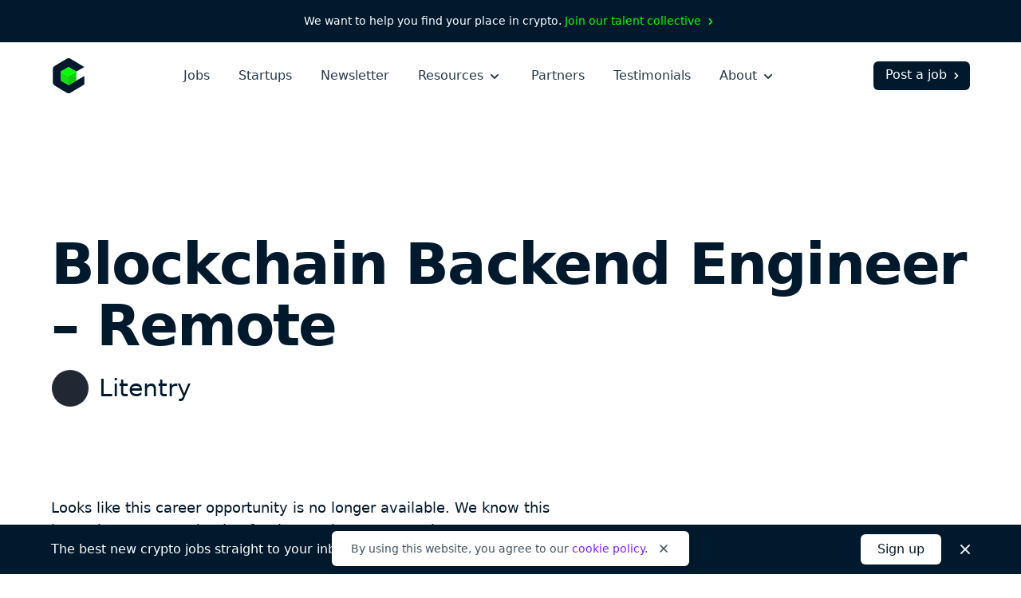

--- FILE ---
content_type: text/html; charset=utf-8
request_url: https://cryptocurrencyjobs.co/engineering/litentry-blockchain-backend-engineer-remote/
body_size: 15142
content:
<!doctype html><html lang=en><head><meta charset=utf-8><meta content="IE=Edge" http-equiv=X-UA-Compatible><meta name=viewport content="width=device-width,initial-scale=1"><title>Blockchain Backend Engineer – Remote at Litentry - Cryptocurrency Jobs</title>
<meta name=description content="Litentry is looking to hire a Blockchain Backend Engineer – Remote to join their team. This is a full-time position that can be done remotely anywhere in Asia or Europe or on-site in Berlin, Hangzhou, or Munich."><link rel=canonical href=https://cryptocurrencyjobs.co/engineering/litentry-blockchain-backend-engineer-remote/><link rel=search href=/opensearch.xml type=application/opensearchdescription+xml title="Search Cryptocurrency Jobs"><link rel=preload as=style href="/css/styles.min.734e0b6772451ed169967c1b0093b5ad57a64acc38724930335955bd2c3e8659.css"><link rel=stylesheet href="/css/styles.min.734e0b6772451ed169967c1b0093b5ad57a64acc38724930335955bd2c3e8659.css"><style>@media screen and (max-width:640px){.navbar-burger.is-active>.icon-close,.navbar-menu.is-active{display:block!important}.navbar-burger.is-active>.icon-open{display:none!important}}</style><link rel=apple-touch-icon sizes=180x180 href=/favicons/apple-touch-icon.png><link rel=icon type=image/png sizes=32x32 href=/favicons/favicon-32x32.png><link rel=icon type=image/png sizes=16x16 href=/favicons/favicon-16x16.png><link rel=icon href=/favicons/favicon.ico><link rel=manifest href=/favicons/manifest.json><link rel=mask-icon href=/favicons/safari-pinned-tab.svg color=#01192d><meta name=theme-color content="#ffffff"><meta property="og:type" content="website"><meta property="og:site_name" content="Cryptocurrency Jobs"><meta property="og:title" content="Blockchain Backend Engineer – Remote at Litentry"><meta property="og:description" content="Litentry is looking to hire a Blockchain Backend Engineer – Remote to join their team. This is a full-time position that can be done remotely anywhere in Asia or Europe or on-site in Berlin, Hangzhou, or Munich."><meta property="og:image" content="https://cryptocurrencyjobs.co/startups/assets/logos/placeholder.cc5728517d55a32c6989ad8e01d5eda488f5fa10ea9ce47110e0a49a07830ab7.jpg"><meta property="og:url" content="https://cryptocurrencyjobs.co/engineering/litentry-blockchain-backend-engineer-remote/"><meta name=twitter:card content="summary"><meta name=twitter:site content="jobsincrypto"><meta name=twitter:creator content="@3reps"><meta name=twitter:dnt content="on"><script>window.minimalAnalytics={trackingId:"G-C8DXH0JDC3",autoTrack:!0}</script><script async src=/js/google-analytics.min.e5b48614096db3a7c6d2167a8db691c27d8e2249890b982a10a7e3055e7b31e6.js></script></head><body><div class="flex justify-center text-sm text-white font-medium bg-gray-900 px-4 sm:px-6 xl:px-0 py-2 sm:py-4"><div class="flex flex-wrap items-center leading-loose sm:leading-normal">We want to help you find your place in crypto.&nbsp;
<a class="text-green group hover:text-green-darkest transition-colors" href=/talent-collective/>Join our talent collective
<span class=group-hover:hidden aria-hidden=true><svg class="inline h-4 w-4" viewBox="0 0 20 20" fill="currentcolor"><path d="M7.293 14.707a1 1 0 010-1.414L10.586 10 7.293 6.707a1 1 0 011.414-1.414l4 4a1 1 0 010 1.414l-4 4a1 1 0 01-1.414.0z"/></svg>
</span><span class="hidden group-hover:inline" aria-hidden=true><svg class="inline h-4 w-4" viewBox="0 0 20 20" fill="currentcolor"><path d="M10.293 5.293a1 1 0 011.414.0l4 4a1 1 0 010 1.414l-4 4a1 1 0 01-1.414-1.414L12.586 11H5a1 1 0 110-2h7.586l-2.293-2.293a1 1 0 010-1.414z"/></svg></span></a></div></div><header id=header-nav class="bg-white py-5"><div class="lg:max-w-6xl mx-auto px-4 sm:px-6 xl:px-0"><div class="sm:flex sm:items-center"><div class="flex sm:flex-none items-center justify-between"><a href=/ aria-label=Homepage><img id=logo class="h-10 sm:h-11 w-10 sm:w-11" height=44 width=44 src=/images/cryptocurrency-jobs-logo.svg alt="Cryptocurrency Jobs">
<img id=navbar-logo class="hidden h-10 w-10" height=44 width=44 src=/images/cryptocurrency-jobs-logo-darkmode.svg alt="Cryptocurrency Jobs">
</a><button class="flex flex-column sm:hidden text-gray-900 cursor-pointer justify-end navbar-burger" aria-label="Open mobile navigation"><svg class="h-7 w-7 icon-open sm:ml-2 sm:-mr-1 pointer-events-none" aria-hidden="true" fill="currentcolor" height="32" width="32" viewBox="0 0 20 20"><path d="M3 5a1 1 0 011-1h12a1 1 0 110 2H4A1 1 0 013 5zm0 5a1 1 0 011-1h12a1 1 0 110 2H4a1 1 0 01-1-1zm0 5a1 1 0 011-1h12a1 1 0 110 2H4a1 1 0 01-1-1z"/></svg><svg class="hidden h-7 w-7 sm:ml-2 sm:-mr-1 icon-close pointer-events-none text-white" aria-hidden="true" fill="currentcolor" height="32" width="32" viewBox="0 0 20 20"><path d="M4.293 4.293a1 1 0 011.414.0L10 8.586l4.293-4.293a1 1 0 111.414 1.414L11.414 10l4.293 4.293a1 1 0 01-1.414 1.414L10 11.414l-4.293 4.293a1 1 0 01-1.414-1.414L8.586 10 4.293 5.707a1 1 0 010-1.414z"/></svg></button></div><div id=navigation class="hidden sm:flex sm:flex-grow navbar-menu"><nav class="sm:flex sm:items-center sm:mx-auto text-xl sm:text-base mt-16 sm:mt-0"><div class="py-3 sm:py-0"><a class="block text-white sm:text-gray-700 font-medium hover:opacity-75 transition-opacity" href=/>Jobs</a></div><div class="py-3 sm:py-0 sm:ml-4 md:ml-7 xl:ml-9"><a class="block text-white sm:text-gray-700 font-medium hover:opacity-75 transition-opacity" href=/startups/>Startups</a></div><div class="py-3 sm:py-0 sm:ml-4 md:ml-7 xl:ml-9"><a class="block text-white sm:text-gray-700 font-medium hover:opacity-75 transition-opacity" href=/newsletter/>Newsletter</a></div><div class="py-3 sm:py-0 dropdown inline-block sm:relative min-w-full sm:min-w-0 navbar-item z-10 sm:ml-4 md:ml-7 xl:ml-9"><button class="text-white sm:text-gray-700 font-medium dropdown-link inline-flex items-center justify-between menu-button navbar-link min-w-full sm:min-w-0 group focus-visible-only hover:opacity-75 transition-opacity" aria-expanded=false>
Resources
<span><svg class="inline h-6 sm:h-5 w-6 sm:w-5 sm:ml-0.5 md:ml-1 pointer-events-none group-hover:text-gray-200 sm:group-hover:text-current sm:group-hover:opacity-75 transition-opacity" fill="currentcolor" viewBox="0 0 20 20"><path d="M5.293 7.293a1 1 0 011.414.0L10 10.586l3.293-3.293a1 1 0 111.414 1.414l-4 4a1 1 0 01-1.414.0l-4-4a1 1 0 010-1.414z"/></svg></span></button><ul class="hidden sm:absolute dropdown-content sm:text-base font-normal sm:bg-white my-4 sm:mb-0 sm:mt-1 sm:px-5 sm:py-2 sm:shadow-md space-y-3 sm:space-y-0 sm:rounded-md lg:-left-5 sm:origin-top-right sm:right-0 w-100 sm:w-44 xl:w-48 sm:z-20"><li class="dropdown-item group"><a class="block dropdown-link navbar-item text-lg sm:text-base text-white sm:text-gray-600 sm:py-1 md:py-2 hover:text-gray-300 sm:hover:text-purple transition-colors" href=/blog/>Blog
<span class="hidden sm:inline float-right opacity-0 group-hover:opacity-100" aria-hidden=true><svg class="inline h-4 w-4 sm:ml-0.5 sm:md:ml-1" viewBox="0 0 20 20" fill="currentcolor"><path d="M10.293 5.293a1 1 0 011.414.0l4 4a1 1 0 010 1.414l-4 4a1 1 0 01-1.414-1.414L12.586 11H5a1 1 0 110-2h7.586l-2.293-2.293a1 1 0 010-1.414z"/></svg></span></a></li><li class="dropdown-item group"><a class="block dropdown-link navbar-item text-lg sm:text-base text-white sm:text-gray-600 sm:py-1 md:py-2 hover:text-gray-300 sm:hover:text-purple transition-colors" href=/newsletter/>Job Alerts
<span class="hidden sm:inline float-right opacity-0 group-hover:opacity-100" aria-hidden=true><svg class="inline h-4 w-4 sm:ml-0.5 sm:md:ml-1" viewBox="0 0 20 20" fill="currentcolor"><path d="M10.293 5.293a1 1 0 011.414.0l4 4a1 1 0 010 1.414l-4 4a1 1 0 01-1.414-1.414L12.586 11H5a1 1 0 110-2h7.586l-2.293-2.293a1 1 0 010-1.414z"/></svg></span></a></li><li class="dropdown-item group"><a class="block dropdown-link navbar-item text-lg sm:text-base text-white sm:text-gray-600 sm:py-1 md:py-2 hover:text-gray-300 sm:hover:text-purple transition-colors" href=/job-collections/>Job Collections
<span class="hidden sm:inline float-right opacity-0 group-hover:opacity-100" aria-hidden=true><svg class="inline h-4 w-4 sm:ml-0.5 sm:md:ml-1" viewBox="0 0 20 20" fill="currentcolor"><path d="M10.293 5.293a1 1 0 011.414.0l4 4a1 1 0 010 1.414l-4 4a1 1 0 01-1.414-1.414L12.586 11H5a1 1 0 110-2h7.586l-2.293-2.293a1 1 0 010-1.414z"/></svg></span></a></li><li class="dropdown-item group"><a class="block dropdown-link navbar-item text-lg sm:text-base text-white sm:text-gray-600 sm:py-1 md:py-2 hover:text-gray-300 sm:hover:text-purple transition-colors" href=/salaries/>Salaries
<span class="hidden sm:inline float-right opacity-0 group-hover:opacity-100" aria-hidden=true><svg class="inline h-4 w-4 sm:ml-0.5 sm:md:ml-1" viewBox="0 0 20 20" fill="currentcolor"><path d="M10.293 5.293a1 1 0 011.414.0l4 4a1 1 0 010 1.414l-4 4a1 1 0 01-1.414-1.414L12.586 11H5a1 1 0 110-2h7.586l-2.293-2.293a1 1 0 010-1.414z"/></svg></span></a></li><li class="dropdown-item group"><a class="block dropdown-link navbar-item text-lg sm:text-base text-white sm:text-gray-600 sm:py-1 md:py-2 hover:text-gray-300 sm:hover:text-purple transition-colors" href=/talent-collective/>Talent Collective
<span class="hidden sm:inline float-right opacity-0 group-hover:opacity-100" aria-hidden=true><svg class="inline h-4 w-4 sm:ml-0.5 sm:md:ml-1" viewBox="0 0 20 20" fill="currentcolor"><path d="M10.293 5.293a1 1 0 011.414.0l4 4a1 1 0 010 1.414l-4 4a1 1 0 01-1.414-1.414L12.586 11H5a1 1 0 110-2h7.586l-2.293-2.293a1 1 0 010-1.414z"/></svg></span></a></li></ul></div><div class="py-3 sm:py-0 sm:hidden lg:block sm:ml-4 md:ml-7 xl:ml-9"><a class="block text-white sm:text-gray-700 font-medium hover:opacity-75 transition-opacity" href=/partners/>Partners</a></div><div class="py-3 sm:py-0 sm:hidden lg:block sm:ml-4 md:ml-7 xl:ml-9"><a class="block text-white sm:text-gray-700 font-medium hover:opacity-75 transition-opacity" href=/testimonials/>Testimonials</a></div><div class="py-3 sm:py-0 dropdown inline-block sm:relative min-w-full sm:min-w-0 navbar-item z-10 sm:ml-4 md:ml-7 xl:ml-9"><button class="text-white sm:text-gray-700 font-medium dropdown-link inline-flex items-center justify-between menu-button navbar-link min-w-full sm:min-w-0 group focus-visible-only hover:opacity-75 transition-opacity" aria-expanded=false>
About
<span><svg class="inline h-6 sm:h-5 w-6 sm:w-5 sm:ml-0.5 md:ml-1 pointer-events-none group-hover:text-gray-200 sm:group-hover:text-current sm:group-hover:opacity-75 transition-opacity" fill="currentcolor" viewBox="0 0 20 20"><path d="M5.293 7.293a1 1 0 011.414.0L10 10.586l3.293-3.293a1 1 0 111.414 1.414l-4 4a1 1 0 01-1.414.0l-4-4a1 1 0 010-1.414z"/></svg></span></button><ul class="hidden sm:absolute dropdown-content sm:text-base font-normal sm:bg-white my-4 sm:mb-0 sm:mt-1 sm:px-5 sm:py-2 sm:shadow-md space-y-3 sm:space-y-0 sm:rounded-md lg:-left-5 sm:origin-top-right sm:right-0 w-100 sm:w-44 xl:w-48 sm:z-20"><li class="dropdown-item group"><a class="block dropdown-link navbar-item text-lg sm:text-base text-white sm:text-gray-600 sm:py-1 md:py-2 hover:text-gray-300 sm:hover:text-purple transition-colors" href=/about/>About Us
<span class="hidden sm:inline float-right opacity-0 group-hover:opacity-100" aria-hidden=true><svg class="inline h-4 w-4 sm:ml-0.5 sm:md:ml-1" viewBox="0 0 20 20" fill="currentcolor"><path d="M10.293 5.293a1 1 0 011.414.0l4 4a1 1 0 010 1.414l-4 4a1 1 0 01-1.414-1.414L12.586 11H5a1 1 0 110-2h7.586l-2.293-2.293a1 1 0 010-1.414z"/></svg></span></a></li><li class="dropdown-item group"><a class="block dropdown-link navbar-item text-lg sm:text-base text-white sm:text-gray-600 sm:py-1 md:py-2 hover:text-gray-300 sm:hover:text-purple transition-colors" href=/press/>Press
<span class="hidden sm:inline float-right opacity-0 group-hover:opacity-100" aria-hidden=true><svg class="inline h-4 w-4 sm:ml-0.5 sm:md:ml-1" viewBox="0 0 20 20" fill="currentcolor"><path d="M10.293 5.293a1 1 0 011.414.0l4 4a1 1 0 010 1.414l-4 4a1 1 0 01-1.414-1.414L12.586 11H5a1 1 0 110-2h7.586l-2.293-2.293a1 1 0 010-1.414z"/></svg></span></a></li><li class="hidden sm:block md:block lg:hidden dropdown-item group"><a class="block dropdown-link navbar-item text-lg sm:text-base text-white sm:text-gray-600 sm:py-1 md:py-2 hover:text-gray-300 sm:hover:text-purple transition-colors" href=/post-a-job/#pricing>Pricing
<span class="hidden sm:inline float-right opacity-0 group-hover:opacity-100" aria-hidden=true><svg class="inline h-4 w-4 sm:ml-0.5 sm:md:ml-1" viewBox="0 0 20 20" fill="currentcolor"><path d="M10.293 5.293a1 1 0 011.414.0l4 4a1 1 0 010 1.414l-4 4a1 1 0 01-1.414-1.414L12.586 11H5a1 1 0 110-2h7.586l-2.293-2.293a1 1 0 010-1.414z"/></svg></span></a></li><li class="hidden sm:block md:block lg:hidden dropdown-item group"><a class="block dropdown-link navbar-item text-lg sm:text-base text-white sm:text-gray-600 sm:py-1 md:py-2 hover:text-gray-300 sm:hover:text-purple transition-colors" href=/partners/>Partners
<span class="hidden sm:inline float-right opacity-0 group-hover:opacity-100" aria-hidden=true><svg class="inline h-4 w-4 sm:ml-0.5 sm:md:ml-1" viewBox="0 0 20 20" fill="currentcolor"><path d="M10.293 5.293a1 1 0 011.414.0l4 4a1 1 0 010 1.414l-4 4a1 1 0 01-1.414-1.414L12.586 11H5a1 1 0 110-2h7.586l-2.293-2.293a1 1 0 010-1.414z"/></svg></span></a></li><li class="dropdown-item group"><a class="block dropdown-link navbar-item text-lg sm:text-base text-white sm:text-gray-600 sm:py-1 md:py-2 hover:text-gray-300 sm:hover:text-purple transition-colors" href=/testimonials/>Testimonials
<span class="hidden sm:inline float-right opacity-0 group-hover:opacity-100" aria-hidden=true><svg class="inline h-4 w-4 sm:ml-0.5 sm:md:ml-1" viewBox="0 0 20 20" fill="currentcolor"><path d="M10.293 5.293a1 1 0 011.414.0l4 4a1 1 0 010 1.414l-4 4a1 1 0 01-1.414-1.414L12.586 11H5a1 1 0 110-2h7.586l-2.293-2.293a1 1 0 010-1.414z"/></svg></span></a></li><li class="dropdown-item group"><a class="block dropdown-link navbar-item text-lg sm:text-base text-white sm:text-gray-600 sm:py-1 md:py-2 hover:text-gray-300 sm:hover:text-purple transition-colors" href=https://x.com/jobsincrypto target=_blank rel=noopener>Twitter
<span class="hidden sm:inline float-right opacity-0 group-hover:opacity-100" aria-hidden=true><svg class="inline h-4 w-4 sm:ml-0.5 sm:md:ml-1" viewBox="0 0 20 20" fill="currentcolor"><path d="M10.293 5.293a1 1 0 011.414.0l4 4a1 1 0 010 1.414l-4 4a1 1 0 01-1.414-1.414L12.586 11H5a1 1 0 110-2h7.586l-2.293-2.293a1 1 0 010-1.414z"/></svg></span></a></li><li class="dropdown-item group"><a class="block dropdown-link navbar-item text-lg sm:text-base text-white sm:text-gray-600 sm:py-1 md:py-2 hover:text-gray-300 sm:hover:text-purple transition-colors" href=/contact/>Contact Us
<span class="hidden sm:inline float-right opacity-0 group-hover:opacity-100" aria-hidden=true><svg class="inline h-4 w-4 sm:ml-0.5 sm:md:ml-1" viewBox="0 0 20 20" fill="currentcolor"><path d="M10.293 5.293a1 1 0 011.414.0l4 4a1 1 0 010 1.414l-4 4a1 1 0 01-1.414-1.414L12.586 11H5a1 1 0 110-2h7.586l-2.293-2.293a1 1 0 010-1.414z"/></svg></span></a></li></ul></div></nav><div class="block navbar-item text-center mt-10 sm:mt-0 pb-12 sm:pb-0"><a class="block sm:flex sm:items-center text-lg sm:text-base sm:text-white font-medium bg-white sm:bg-gray-900 sm:hover:bg-gray-600 border border-transparent px-5 py-2.5 sm:pb-1.5 sm:pl-3.5 sm:pr-2 sm:pt-1 rounded-md group hover:bg-gray-200 transition-colors" href=/post-a-job/ onclick='trackInternalLink("Nav: Post a Job")'>Post a job
<span class=group-hover:hidden aria-hidden=true><svg class="inline h-4 w-4 ml-0.5 md:ml-1" viewBox="0 0 20 20" fill="currentcolor"><path d="M7.293 14.707a1 1 0 010-1.414L10.586 10 7.293 6.707a1 1 0 011.414-1.414l4 4a1 1 0 010 1.414l-4 4a1 1 0 01-1.414.0z"/></svg>
</span><span class="hidden group-hover:inline" aria-hidden=true><svg class="inline h-4 w-4 ml-0.5 md:ml-1" viewBox="0 0 20 20" fill="currentcolor"><path d="M10.293 5.293a1 1 0 011.414.0l4 4a1 1 0 010 1.414l-4 4a1 1 0 01-1.414-1.414L12.586 11H5a1 1 0 110-2h7.586l-2.293-2.293a1 1 0 010-1.414z"/></svg></span></a></div></div></div></div></header><main class=antialiased><div class="lg:max-w-6xl mx-auto px-4 sm:px-6 xl:px-0"><div class="pt-12 md:pt-32"><h1 class="text-4xl md:text-6xl lg:text-7xl text-gray-900 font-extrabold md:leading-tighter lg:leading-tighter tracking-tight break-words md:break-normal mt-6 md:mt-7">Blockchain Backend Engineer – Remote</h1><div class="flex items-center mt-3 md:mt-4"><div class=mr-3><img class="bg-white border border-gray-100 h-9 md:h-12 w-9 md:w-12 lazyload rounded-full" src=/startups/assets/logos/placeholder.cc5728517d55a32c6989ad8e01d5eda488f5fa10ea9ce47110e0a49a07830ab7.jpg srcset=[data-uri] data-sizes=auto data-src=/startups/assets/logos/placeholder.cc5728517d55a32c6989ad8e01d5eda488f5fa10ea9ce47110e0a49a07830ab7.jpg data-srcset="
                  /startups/assets/logos/placeholder.cc5728517d55a32c6989ad8e01d5eda488f5fa10ea9ce47110e0a49a07830ab7_hu_9f1cef5890a1e00d.jpg 48w,
                  /startups/assets/logos/placeholder.cc5728517d55a32c6989ad8e01d5eda488f5fa10ea9ce47110e0a49a07830ab7_hu_2717f77dda6b6855.jpg 96w" height=400 width=400 alt="Litentry logo"></div><h2 class="text-xl md:text-3xl text-gray-900 font-medium leading-none sm:leading-none md:leading-none break-words md:break-normal">Litentry</h2></div></div><div class="pb-20 pt-10 md:py-24 lg:py-28"><div class="max-w-prose col-span-3 mb-10"><div class="text-gray-900 sm:text-lg leading-relaxed"><p class=font-medium>Looks like this career opportunity is no longer available. We know this
isn't what you were hoping for, but we have many other great opportunities
for you to check out.
<a class="inline-flex items-center text-purple group hover:text-gray-900 transition-colors" href=/>Start a new search now
<span class=group-hover:hidden aria-hidden=true><svg class="inline h-5 w-5 sm:ml-0.5 md:ml-1" viewBox="0 0 20 20" fill="currentcolor"><path d="M7.293 14.707a1 1 0 010-1.414L10.586 10 7.293 6.707a1 1 0 011.414-1.414l4 4a1 1 0 010 1.414l-4 4a1 1 0 01-1.414.0z"/></svg>
</span><span class="hidden group-hover:inline" aria-hidden=true><svg class="inline h-5 w-5 sm:ml-0.5 md:ml-1" viewBox="0 0 20 20" fill="currentcolor"><path d="M10.293 5.293a1 1 0 011.414.0l4 4a1 1 0 010 1.414l-4 4a1 1 0 01-1.414-1.414L12.586 11H5a1 1 0 110-2h7.586l-2.293-2.293a1 1 0 010-1.414z"/></svg></span></a></p></div></div><div class="lg:max-w-5xl grid lg:grid-cols-4" style="grid-template-rows:auto 1fr"><div class="lg:col-span-3 row-start-2 lg:row-span-3 mt-20 lg:mt-0"><div class=prose><p><a class="font-medium hover:text-gray-900 transition-colors" href=https://www.litentry.com/ target=_blank rel=noopener>Litentry</a> is a decentralized cross-chain Identity Aggregator that enables linking user identities across multiple networks. We are a vibrant and friendly blockchain startup founded in early 2019 in Berlin, Germany. Litentry received a grant from the Web3 Foundation at an early stage and then completed a million-dollar seed round of funding from FBG, Candaq, Altonomy, and BlockVC.</p><p>We believe that the world is a diverse place and people do not fit into neat boxes. We are looking for curious and empathetic individuals who are committed to developing themselves and building impactful things, and we are ready to help you do that.</p><p>As a Backend Engineer you will be an integral part of our software development team and contribute to our two product lines, especially to <a class="font-medium hover:text-gray-900 transition-colors" href=https://mycryptoprofile.io/ target=_blank rel=noopener>MyCryptoProfile</a>. The job is completely remote and has a flexible work schedule.</p><h2 id=responsibilities>Responsibilities</h2><ul><li>Build and maintain NodeJS/ExpressJS applications</li><li>Managing hosting environments in AWS</li><li>Troubleshooting and debugging</li><li>Developing ideas for new programs or features</li></ul><h2 id=requirements>Requirements</h2><ul><li>Experience with Node.js / Typescript</li><li>An interest in decentralised technology and Web 3</li><li>Familiarity with React.js</li><li>Familiarity with all phases of the software development lifecycle</li><li>Ability to write testable code</li><li>You are a quick learner and problem solver</li></ul><h2 id=nice-to-haves>Nice to haves</h2><ul><li>Familiarity with functional programming</li><li>Hands-on experience with Rust</li><li>Work experience with the Substrate ecosystem and build related products</li><li>Being an open-source contributor</li><li>NFT familiarity</li><li>Data indexing experience</li></ul><h2 id=benefits>Benefits</h2><ul><li>A competitive salary & personal development package</li><li>The unique opportunity to shape a fast-growing blockchain start-up</li><li>The option to work from home or in one of our shared office spaces</li><li>Flexible working hours</li><li>A work laptop of your choice</li><li>Autonomy of work – we trust you and we want you to work in the way that&rsquo;s most productive for you</li><li>A super friendly and international team</li></ul><h2 id=where-we-work>Where we work</h2><p>Most of our team members choose to work from their homes. However, we currently also offer employees to use our shared office spaces in Berlin, Hangzhou or Munich, if they live in one of these cities and prefer to work in an office setting. We currently have people in Germany, China, the UK, and France, but we are also open to hiring people who would like to work from other countries within the time zones UTC and UTC+10.</p><p>We celebrate a truly diverse and inclusive company culture and are committed to equal employment opportunity regardless of race, color, ancestry, religion, sex, national origin, sexual orientation, age, citizenship, marital status, disability, or gender identity.</p></div><div class="mt-14 md:mt-20"><span class="inline-block w-full sm:w-auto sm:w-auto cursor-not-allowed text-white font-semibold text-center bg-purple border border-transparent opacity-50 px-10 py-2.5 rounded-md">Apply now</span><p class="max-w-prose text-gray-600 italic leading-relaxed mt-4">Please let <span class=font-semibold>Litentry</span> know you found this position on Cryptocurrency Jobs as a way to support us so we can keep providing you with quality crypto jobs.</p></div></div><div class="lg:col-start-4 row-start-1 lg:row-start-1"><div><h3 class="text-xs text-gray-500 font-medium tracking-wide uppercase">Location</h3><ul class="text-gray-600 leading-relaxed mt-1"><li class=inline><a class="hover:text-purple transition-colors" href=/berlin/>Berlin</a><span aria-hidden=true>,&nbsp;</span></li><li class=inline>Hangzhou<span aria-hidden=true>,&nbsp;</span></li><li class=inline><a class="hover:text-purple transition-colors" href=/munich/>Munich</a><span aria-hidden=true>,&nbsp;</span></li><li class=inline><a class="hover:text-purple transition-colors" href=/remote/>Remote - Asia, Europe</a></li></ul></div><div class=mt-6><h3 class="text-xs text-gray-500 font-medium tracking-wide uppercase">Job type</h3><ul class="text-gray-600 leading-relaxed mt-1"><li class=inline-block><a class="hover:text-purple transition-colors" href=/full-time/>Full-Time</a></li></ul></div><div class=mt-6><h3 class="text-xs text-gray-500 font-medium tracking-wide uppercase">Role</h3><div class="text-gray-600 mt-1"><a class="hover:text-purple transition-colors" href=/engineering/>Engineering</a></div></div><div class=mt-6><h3 class="text-xs text-gray-500 font-medium tracking-wide uppercase">Compensation</h3><div class="text-gray-600 mt-1"><span>€60K – €80K</span>
<span class="block mt-2"><a class="hover:text-purple transition-colors" href=/jobs-that-pay-in-crypto/>The option of getting paid in digital currency</a></span></div></div><div class=mt-6><h3 class="text-xs text-gray-500 font-medium tracking-wide uppercase">Keywords</h3><ul class="text-gray-600 leading-relaxed mt-1"><li class=inline><a class="hover:text-purple transition-colors" href=/backend-engineer/>Backend Engineer</a></li><li class=inline><span aria-hidden=true>,</span>
<a class="hover:text-purple transition-colors" href=/engineer/>Engineer</a></li><li class=inline><span aria-hidden=true>,</span>
<a class="hover:text-purple transition-colors" href=/node-js/>Node.js</a></li><li class=inline><span aria-hidden=true>,</span>
<a class="hover:text-purple transition-colors" href=/react/>React</a></li><li class=inline><span aria-hidden=true>,</span>
<a class="hover:text-purple transition-colors" href=/typescript/>TypeScript</a></li><li class=inline><span aria-hidden=true>,</span>
<a class="hover:text-purple transition-colors" href=/web3/>Web3</a></li></ul></div><div class=mt-6><h3 class="text-xs text-gray-500 font-medium tracking-wide uppercase">Share</h3><ul class="text-gray-600 leading-relaxed mt-2"><li class="inline-block mr-3 md:mr-2"><a class="text-gray-500 hover:text-purple transition-colors" href="https://www.facebook.com/sharer/sharer.php?u=https%3a%2f%2fcryptocurrencyjobs.co%2fengineering%2flitentry-blockchain-backend-engineer-remote%2f" target=_blank rel="noopener noreferrer"><svg class="h-5 w-5 lazyload rounded-md" aria-label="Facebook" role="img" viewBox="0 0 512 512"><rect fill="currentcolor" height="512" width="512" rx="15%"/><path fill="#fff" d="M355.6 330l11.4-74h-71v-48c0-20.2 9.9-40 41.7-40H370v-63s-29.3-5-57.3-5c-58.5.0-96.7 35.4-96.7 99.6V256h-65v74h65v182h80V330h59.6z"/></svg>
<span class=sr-only>Share on Facebook</span></a></li><li class="inline-block mr-3 md:mr-2"><a class="text-gray-500 hover:text-purple transition-colors" href="https://twitter.com/intent/tweet/?text=Litentry%20is%20hiring%20a%20remote%20Blockchain%20Backend%20Engineer%20%e2%80%93%20Remote&amp;url=https%3a%2f%2fcryptocurrencyjobs.co%2fengineering%2flitentry-blockchain-backend-engineer-remote%2f&via=jobsincrypto" target=_blank rel="noopener noreferrer"><svg class="h-5 w-5 lazyload rounded-md" aria-label="Twitter" role="img" viewBox="0 0 512 512"><rect fill="currentcolor" height="512" width="512" rx="15%"/><path fill="#fff" d="M437 152a72 72 0 01-40 12 72 72 0 0032-40 72 72 0 01-45 17 72 72 0 00-122 65 2e2 2e2.0 01-145-74 72 72 0 0022 94 72 72 0 01-32-7 72 72 0 0056 69 72 72 0 01-32 1 72 72 0 0067 50A2e2 2e2.0 0193 368a2e2 2e2.0 00309-179 2e2 2e2.0 0035-37"/></svg>
<span class=sr-only>Share on Twitter</span></a></li><li class="inline-block mr-3 md:mr-2"><a class="text-gray-500 hover:text-purple transition-colors" href="https://www.linkedin.com/shareArticle?mini=true&amp;source=Cryptocurrency%20Jobs&amp;title=Blockchain%20Backend%20Engineer%20%e2%80%93%20Remote&amp;url=https%3a%2f%2fcryptocurrencyjobs.co%2fengineering%2flitentry-blockchain-backend-engineer-remote%2f" target=_blank rel="noopener noreferrer"><svg class="h-5 w-5 rounded-md" fill="#fff" aria-label="LinkedIn" role="img" viewBox="0 0 512 512"><rect fill="currentcolor" height="512" width="512" rx="15%"/><circle cx="142" cy="138" r="37"/><path stroke="#fff" stroke-width="66" d="M244 194v198M142 194v198"/><path d="M276 282c0-20 13-40 36-40 24 0 33 18 33 45v105h66V279c0-61-32-89-76-89-34 0-51 19-59 32"/></svg>
<span class=sr-only>Share on LinkedIn</span></a></li><li class=inline-block><a class="text-gray-500 hover:text-purple transition-colors" href="/cdn-cgi/l/email-protection#[base64]" target=_blank rel="noopener noreferrer"><svg class="h-5 w-5 rounded-md" aria-label="Email" role="img" viewBox="0 0 512 512"><rect fill="currentcolor" height="512" width="512" rx="15%"/><rect fill="#fff" height="256" width="356" x="78" y="128" rx="8%"/><path fill="none" stroke="teal" stroke-width="20" d="M434 128 269 292c-7 8-19 8-26 0L78 128m0 256 129-128m227 128L305 256"/></svg>
<span class=sr-only>Share by Email</span></a></li></ul></div><div class=mt-12><span class="inline-block w-full sm:w-auto sm:w-auto cursor-not-allowed text-white font-semibold text-center bg-purple border border-transparent opacity-50 px-10 py-2.5 rounded-md">Apply now</span><p class="max-w-prose text-gray-600 italic leading-relaxed mt-4">Please let <span class=font-semibold>Litentry</span> know you found this position on Cryptocurrency Jobs as a way to support us so we can keep providing you with quality crypto jobs.</p></div></div><div class="lg:col-start-4 row-start-3 lg:row-start-2"><div class="mt-14 sm:mt-12"><h3 class="text-xs text-gray-500 font-medium tracking-wide uppercase">About Litentry</h3><div class="text-gray-600 mt-1"><p><a class="hover:text-purple transition-colors" href=https://www.litentry.com/ target=_blank rel=noopener>Website</a></p></div></div><div class="hidden lg:block mt-10"><a class="inline-flex items-center text-gray-600 group hover:text-purple transition-colors" href=/>Back to all crypto jobs
<span class=group-hover:hidden aria-hidden=true><svg class="inline h-5 w-5 sm:ml-0.5 md:ml-1" viewBox="0 0 20 20" fill="currentcolor"><path d="M7.293 14.707a1 1 0 010-1.414L10.586 10 7.293 6.707a1 1 0 011.414-1.414l4 4a1 1 0 010 1.414l-4 4a1 1 0 01-1.414.0z"/></svg>
</span><span class="hidden group-hover:inline" aria-hidden=true><svg class="inline h-5 w-5 sm:ml-0.5 md:ml-1" viewBox="0 0 20 20" fill="currentcolor"><path d="M10.293 5.293a1 1 0 011.414.0l4 4a1 1 0 010 1.414l-4 4a1 1 0 01-1.414-1.414L12.586 11H5a1 1 0 110-2h7.586l-2.293-2.293a1 1 0 010-1.414z"/></svg></span></a></div></div></div></div></div><section class="bg-gray-50 py-20 md:py-24 lg:py-32"><div class="lg:max-w-6xl mx-auto px-4 sm:px-6 xl:px-0"><p class="md:text-lg text-gray-700 text-center">Not what you're looking for?</p><h2 class="text-3xl md:text-5xl lg:text-6xl text-gray-900 font-extrabold md:leading-tighter lg:leading-tighter text-center tracking-tight mt-1 md:mt-2">Check out these similar roles</h2><div class="grid grid-cols-1 sm:grid-cols-2 md:grid-cols-3 lg:grid-cols-4 gap-8 mt-16 md:mt-20"><a class="flex flex-col bg-white p-6 rounded-md shadow-md hover:shadow-lg transition-shadow" href=/engineering/nethermind-founding-protocol-engineer-web3-ai/><img class="h-12 md:h-14 w-12 md:w-14 bg-white border border-gray-100 lazyload rounded-full" src=/startups/assets/logos/nethermind.f12cdf6a7b8b37e1d49c449e87371d74a9a56cb88248b41acad06db94ae0f985.jpg srcset="[data-uri]" data-sizes=auto data-src=/startups/assets/logos/nethermind.f12cdf6a7b8b37e1d49c449e87371d74a9a56cb88248b41acad06db94ae0f985.jpg data-srcset="
                      /startups/assets/logos/nethermind.f12cdf6a7b8b37e1d49c449e87371d74a9a56cb88248b41acad06db94ae0f985_hu_d3eb1ca32db5a66d.jpg 56w,
                      /startups/assets/logos/nethermind.f12cdf6a7b8b37e1d49c449e87371d74a9a56cb88248b41acad06db94ae0f985_hu_b15f7ab4d82afa0e.jpg 112w" height=387 width=387 alt="Litentry logo"><h3 class="text-xl text-gray-800 font-bold leading-tight mt-8">Founding Protocol Engineer (Web3 + AI)</h3><h4 class="flex-grow text-gray-600 mt-1">Nethermind</h4></a><a class="flex flex-col bg-white p-6 rounded-md shadow-md hover:shadow-lg transition-shadow" href=/engineering/morpho-labs-senior-frontend-engineer/><img class="h-12 md:h-14 w-12 md:w-14 bg-white border border-gray-100 lazyload rounded-full" src=/startups/assets/logos/morpho-labs.b502f5ec4f7ae73806a8622359c0ce9da698babfbf8b02c535ab229044068536.jpg srcset=[data-uri] data-sizes=auto data-src=/startups/assets/logos/morpho-labs.b502f5ec4f7ae73806a8622359c0ce9da698babfbf8b02c535ab229044068536.jpg data-srcset="
                      /startups/assets/logos/morpho-labs.b502f5ec4f7ae73806a8622359c0ce9da698babfbf8b02c535ab229044068536_hu_9c95fcf5ae89496d.jpg 56w,
                      /startups/assets/logos/morpho-labs.b502f5ec4f7ae73806a8622359c0ce9da698babfbf8b02c535ab229044068536_hu_9b77428d4b1e81ff.jpg 112w" height=400 width=400 alt="Litentry logo"><h3 class="text-xl text-gray-800 font-bold leading-tight mt-8">Senior Frontend Engineer</h3><h4 class="flex-grow text-gray-600 mt-1">Morpho Labs</h4></a><a class="flex flex-col bg-white p-6 rounded-md shadow-md hover:shadow-lg transition-shadow" href=/engineering/ambush-lead-backend-engineer-remote/><img class="h-12 md:h-14 w-12 md:w-14 bg-white border border-gray-100 lazyload rounded-full" src=/startups/assets/logos/ambush.0ab2b9a746b02636318f61c8ac5e95e08f3f3851eea9e4ed8d5c87cdfaa6ad35.png srcset="[data-uri]" data-sizes=auto data-src=/startups/assets/logos/ambush.0ab2b9a746b02636318f61c8ac5e95e08f3f3851eea9e4ed8d5c87cdfaa6ad35.png data-srcset="
                      /startups/assets/logos/ambush.0ab2b9a746b02636318f61c8ac5e95e08f3f3851eea9e4ed8d5c87cdfaa6ad35_hu_5c9ed644f8e6dfc9.png 56w,
                      /startups/assets/logos/ambush.0ab2b9a746b02636318f61c8ac5e95e08f3f3851eea9e4ed8d5c87cdfaa6ad35_hu_92e39323d2f5ccc2.png 112w" height=400 width=400 alt="Litentry logo"><h3 class="text-xl text-gray-800 font-bold leading-tight mt-8">Lead Backend Engineer (Remote)</h3><h4 class="flex-grow text-gray-600 mt-1">Ambush</h4></a><a class="flex flex-col bg-white p-6 rounded-md shadow-md hover:shadow-lg transition-shadow" href=/engineering/ambush-lead-backend-engineer-svm-remote/><img class="h-12 md:h-14 w-12 md:w-14 bg-white border border-gray-100 lazyload rounded-full" src=/startups/assets/logos/ambush.0ab2b9a746b02636318f61c8ac5e95e08f3f3851eea9e4ed8d5c87cdfaa6ad35.png srcset="[data-uri]" data-sizes=auto data-src=/startups/assets/logos/ambush.0ab2b9a746b02636318f61c8ac5e95e08f3f3851eea9e4ed8d5c87cdfaa6ad35.png data-srcset="
                      /startups/assets/logos/ambush.0ab2b9a746b02636318f61c8ac5e95e08f3f3851eea9e4ed8d5c87cdfaa6ad35_hu_5c9ed644f8e6dfc9.png 56w,
                      /startups/assets/logos/ambush.0ab2b9a746b02636318f61c8ac5e95e08f3f3851eea9e4ed8d5c87cdfaa6ad35_hu_92e39323d2f5ccc2.png 112w" height=400 width=400 alt="Litentry logo"><h3 class="text-xl text-gray-800 font-bold leading-tight mt-8">Lead Backend Engineer (SVM) (Remote)</h3><h4 class="flex-grow text-gray-600 mt-1">Ambush</h4></a><a class="flex flex-col bg-white p-6 rounded-md shadow-md hover:shadow-lg transition-shadow" href=/engineering/institute-of-free-technology-security-engineer-web3/><img class="h-12 md:h-14 w-12 md:w-14 bg-white border border-gray-100 lazyload rounded-full" src=/startups/assets/logos/institute-of-free-technology.3449630c939cf55bd276a29975da9d34348557e0a58359fe27b1a3adca6e9135.jpg srcset=[data-uri] data-sizes=auto data-src=/startups/assets/logos/institute-of-free-technology.3449630c939cf55bd276a29975da9d34348557e0a58359fe27b1a3adca6e9135.jpg data-srcset="
                      /startups/assets/logos/institute-of-free-technology.3449630c939cf55bd276a29975da9d34348557e0a58359fe27b1a3adca6e9135_hu_dd12ea90862a7a01.jpg 56w,
                      /startups/assets/logos/institute-of-free-technology.3449630c939cf55bd276a29975da9d34348557e0a58359fe27b1a3adca6e9135_hu_b5c61e56bc406322.jpg 112w" height=400 width=400 alt="Litentry logo"><h3 class="text-xl text-gray-800 font-bold leading-tight mt-8">Security Engineer (Web3)</h3><h4 class="flex-grow text-gray-600 mt-1">Institute of Free Technology</h4></a><a class="flex flex-col bg-white p-6 rounded-md shadow-md hover:shadow-lg transition-shadow" href=/engineering/aave-staff-react-native-engineer/><img class="h-12 md:h-14 w-12 md:w-14 bg-white border border-gray-100 lazyload rounded-full" src=/startups/assets/logos/aave.8638ee1388135811b0c9c4ca2d690ad13327cfe7a287454a6605b434e8b31cce.jpg srcset="[data-uri]" data-sizes=auto data-src=/startups/assets/logos/aave.8638ee1388135811b0c9c4ca2d690ad13327cfe7a287454a6605b434e8b31cce.jpg data-srcset="
                      /startups/assets/logos/aave.8638ee1388135811b0c9c4ca2d690ad13327cfe7a287454a6605b434e8b31cce_hu_b805f0e8ed6866ff.jpg 56w,
                      /startups/assets/logos/aave.8638ee1388135811b0c9c4ca2d690ad13327cfe7a287454a6605b434e8b31cce_hu_fc6fda9d042fe2a5.jpg 112w" height=400 width=400 alt="Litentry logo"><h3 class="text-xl text-gray-800 font-bold leading-tight mt-8">Staff React Native Engineer</h3><h4 class="flex-grow text-gray-600 mt-1">Aave</h4></a><a class="flex flex-col bg-white p-6 rounded-md shadow-md hover:shadow-lg transition-shadow" href=/engineering/steakhouse-financial-senior-market-infrastructure-software-engineer/><img class="h-12 md:h-14 w-12 md:w-14 bg-white border border-gray-100 lazyload rounded-full" src=/startups/assets/logos/steakhouse-financial.c583be685b5c444035d480e5f40aea69f20ba59c3a572aef55daec3a0781b8ce.jpeg srcset="[data-uri]" data-sizes=auto data-src=/startups/assets/logos/steakhouse-financial.c583be685b5c444035d480e5f40aea69f20ba59c3a572aef55daec3a0781b8ce.jpeg data-srcset="
                      /startups/assets/logos/steakhouse-financial.c583be685b5c444035d480e5f40aea69f20ba59c3a572aef55daec3a0781b8ce_hu_fdca6652ad7d6773.jpeg 56w,
                      /startups/assets/logos/steakhouse-financial.c583be685b5c444035d480e5f40aea69f20ba59c3a572aef55daec3a0781b8ce_hu_d22ed1772f9d521a.jpeg 112w" height=400 width=400 alt="Litentry logo"><h3 class="text-xl text-gray-800 font-bold leading-tight mt-8">Senior Market Infrastructure Software Engineer</h3><h4 class="flex-grow text-gray-600 mt-1">Steakhouse Financial</h4></a><a class="flex flex-col bg-white p-6 rounded-md shadow-md hover:shadow-lg transition-shadow" href=/engineering/gnosis-qa-engineer/><img class="h-12 md:h-14 w-12 md:w-14 bg-white border border-gray-100 lazyload rounded-full" src=/startups/assets/logos/gnosis.1ce009b47a820e0ff77ad1fd7ef888e82c02abd9cb34e2354e3a37efab579158.jpg srcset="[data-uri]" data-sizes=auto data-src=/startups/assets/logos/gnosis.1ce009b47a820e0ff77ad1fd7ef888e82c02abd9cb34e2354e3a37efab579158.jpg data-srcset="
                      /startups/assets/logos/gnosis.1ce009b47a820e0ff77ad1fd7ef888e82c02abd9cb34e2354e3a37efab579158_hu_6ab2e7e519152e.jpg 56w,
                      /startups/assets/logos/gnosis.1ce009b47a820e0ff77ad1fd7ef888e82c02abd9cb34e2354e3a37efab579158_hu_6e29c78072fd77fa.jpg 112w" height=398 width=398 alt="Litentry logo"><h3 class="text-xl text-gray-800 font-bold leading-tight mt-8">QA Engineer</h3><h4 class="flex-grow text-gray-600 mt-1">Gnosis</h4></a><a class="flex flex-col bg-white p-6 rounded-md shadow-md hover:shadow-lg transition-shadow" href=/engineering/hyperliquid-senior-frontend-engineer/><img class="h-12 md:h-14 w-12 md:w-14 bg-white border border-gray-100 lazyload rounded-full" src=/startups/assets/logos/hyperliquid.b048041f4cb0a4771581cf70bb436645d7a39b54199e5e5eb7f46c66f86115a7.png srcset=[data-uri] data-sizes=auto data-src=/startups/assets/logos/hyperliquid.b048041f4cb0a4771581cf70bb436645d7a39b54199e5e5eb7f46c66f86115a7.png data-srcset="
                      /startups/assets/logos/hyperliquid.b048041f4cb0a4771581cf70bb436645d7a39b54199e5e5eb7f46c66f86115a7_hu_5be7bbc2951ff73b.png 56w,
                      /startups/assets/logos/hyperliquid.b048041f4cb0a4771581cf70bb436645d7a39b54199e5e5eb7f46c66f86115a7_hu_28e9fc261216a035.png 112w" height=270 width=270 alt="Litentry logo"><h3 class="text-xl text-gray-800 font-bold leading-tight mt-8">Senior Frontend Engineer</h3><h4 class="flex-grow text-gray-600 mt-1">Hyperliquid</h4></a><a class="flex flex-col bg-white p-6 rounded-md shadow-md hover:shadow-lg transition-shadow" href=/engineering/ambush-lead-ai-ml-engineer/><img class="h-12 md:h-14 w-12 md:w-14 bg-white border border-gray-100 lazyload rounded-full" src=/startups/assets/logos/ambush.0ab2b9a746b02636318f61c8ac5e95e08f3f3851eea9e4ed8d5c87cdfaa6ad35.png srcset="[data-uri]" data-sizes=auto data-src=/startups/assets/logos/ambush.0ab2b9a746b02636318f61c8ac5e95e08f3f3851eea9e4ed8d5c87cdfaa6ad35.png data-srcset="
                      /startups/assets/logos/ambush.0ab2b9a746b02636318f61c8ac5e95e08f3f3851eea9e4ed8d5c87cdfaa6ad35_hu_5c9ed644f8e6dfc9.png 56w,
                      /startups/assets/logos/ambush.0ab2b9a746b02636318f61c8ac5e95e08f3f3851eea9e4ed8d5c87cdfaa6ad35_hu_92e39323d2f5ccc2.png 112w" height=400 width=400 alt="Litentry logo"><h3 class="text-xl text-gray-800 font-bold leading-tight mt-8">Lead AI/ML Engineer</h3><h4 class="flex-grow text-gray-600 mt-1">Ambush</h4></a><a class="flex flex-col bg-white p-6 rounded-md shadow-md hover:shadow-lg transition-shadow" href=/engineering/n1-new-grad-software-engineer-full-stack/><img class="h-12 md:h-14 w-12 md:w-14 bg-white border border-gray-100 lazyload rounded-full" src=/startups/assets/logos/n1.05e26012324f3032bb9732a6616aa484bd784242e5304e1a96b97f05eeb80aeb.jpg srcset="[data-uri]" data-sizes=auto data-src=/startups/assets/logos/n1.05e26012324f3032bb9732a6616aa484bd784242e5304e1a96b97f05eeb80aeb.jpg data-srcset="
                      /startups/assets/logos/n1.05e26012324f3032bb9732a6616aa484bd784242e5304e1a96b97f05eeb80aeb_hu_c680b1ac5ff7393f.jpg 56w,
                      /startups/assets/logos/n1.05e26012324f3032bb9732a6616aa484bd784242e5304e1a96b97f05eeb80aeb_hu_4c9d7e327552b755.jpg 112w" height=375 width=375 alt="Litentry logo"><h3 class="text-xl text-gray-800 font-bold leading-tight mt-8">New Grad Software Engineer (Full Stack)</h3><h4 class="flex-grow text-gray-600 mt-1">N1</h4></a><a class="flex flex-col bg-white p-6 rounded-md shadow-md hover:shadow-lg transition-shadow" href=/sales/finoa-mandatory-business-development-intern/><img class="h-12 md:h-14 w-12 md:w-14 bg-white border border-gray-100 lazyload rounded-full" src=/startups/assets/logos/finoa.a449a99682046d89de839b8178e2c06293df6007e06d9f808f88ac42afa64f40.jpg srcset=[data-uri] data-sizes=auto data-src=/startups/assets/logos/finoa.a449a99682046d89de839b8178e2c06293df6007e06d9f808f88ac42afa64f40.jpg data-srcset="
                      /startups/assets/logos/finoa.a449a99682046d89de839b8178e2c06293df6007e06d9f808f88ac42afa64f40_hu_f4a32c4861a421a5.jpg 56w,
                      /startups/assets/logos/finoa.a449a99682046d89de839b8178e2c06293df6007e06d9f808f88ac42afa64f40_hu_a77589b83d6c0354.jpg 112w" height=400 width=400 alt="Litentry logo"><h3 class="text-xl text-gray-800 font-bold leading-tight mt-8">Mandatory Business Development Intern</h3><h4 class="flex-grow text-gray-600 mt-1">Finoa</h4></a></div><div class="mt-16 md:mt-24 text-center"><a class="inline-flex items-center text-lg md:text-xl text-purple font-medium group hover:text-gray-900 transition-colors" href=/>Back to all crypto jobs
<span class=group-hover:hidden aria-hidden=true><svg class="inline h-5 w-5 sm:ml-0.5 md:ml-1" viewBox="0 0 20 20" fill="currentcolor"><path d="M7.293 14.707a1 1 0 010-1.414L10.586 10 7.293 6.707a1 1 0 011.414-1.414l4 4a1 1 0 010 1.414l-4 4a1 1 0 01-1.414.0z"/></svg>
</span><span class="hidden group-hover:inline" aria-hidden=true><svg class="inline h-5 w-5 sm:ml-0.5 md:ml-1" viewBox="0 0 20 20" fill="currentcolor"><path d="M10.293 5.293a1 1 0 011.414.0l4 4a1 1 0 010 1.414l-4 4a1 1 0 01-1.414-1.414L12.586 11H5a1 1 0 110-2h7.586l-2.293-2.293a1 1 0 010-1.414z"/></svg></span></a></div></div></section></main><div class="antialiased bg-gray-900 py-20 md:py-32"><div class="lg:max-w-6xl mx-auto px-4 sm:px-6 xl:px-0 text-center"><p class="md:text-lg text-gray-300">Join us</p><h2 class="md:max-w-3xl mx-auto text-3xl md:text-5xl lg:text-6xl text-white font-extrabold md:leading-tighter lg:leading-tighter tracking-tight mt-1 md:mt-2">The decentralized future needs you.</h2><div class="max-w-lg mx-auto mt-16"><form action=https://cryptocurrencyjobs.substack.com/api/v1/import/form/ method=post class="sm:flex justify-center mt-2 placeholder-gray-400" target=_blank rel=noopener><input type=hidden name=first_url value=https://cryptocurrencyjobs.co/>
<input type=hidden name=first_referrer value=https://cryptocurrencyjobs.co/>
<input type=hidden name=current_url value=https://cryptocurrencyjobs.co/>
<input type=hidden name=current_referrer value=https://cryptocurrencyjobs.co/>
<input type=hidden name=source value=embed>
<input type=email name=email placeholder="Enter your email" title="Your email address" required class="w-full sm:max-w-md bg-white text-gray-600 border border-transparent px-4 py-2.5 rounded-md">
<button type=submit class="bg-purple sm:h-auto sm:ml-2 mt-4 sm:mt-0 w-full sm:w-auto hover:bg-purple-dark text-white border border-transparent font-semibold px-5 py-2.5 rounded-md transition-colors" onclick='trackOutboundLink("Newsletter")'>
Subscribe</button></form></div></div></div><footer class="text-gray-700 pt-24 md:pt-32"><div class="md:max-w-6xl mx-auto px-4 sm:px-6 xl:px-0"><nav class="flex flex-wrap"><div class="w-full lg:w-1/4 mb-8"><a href=/ aria-label="Go to Cryptocurrency Jobs homepage"><img class="h-10 sm:h-11 w-10 sm:w-11 lazyload" height=44 width=44 src=/images/cryptocurrency-jobs-logo.svg alt="Cryptocurrency Jobs"></a></div><div class="w-1/2 sm:w-1/4 lg:w-3/16 mb-10 md:mb-2 sm:pr-4 md:pr-0"><h2 class="text-sm text-gray-600 mb-3">Roles</h2><ul class="space-y-2 sm:space-y-3"><li><h3><a class="hover:text-purple transition-colors" href=/customer-support/>Customer Support</a></h3></li><li><h3><a class="hover:text-purple transition-colors" href=/design/>Design</a></h3></li><li><h3><a class="hover:text-purple transition-colors" href=/engineering/>Engineering</a></h3></li><li><h3><a class="hover:text-purple transition-colors" href=/entry-level/>Entry-Level</a></h3></li><li><h3><a class="hover:text-purple transition-colors" href=/finance/>Finance</a></h3></li><li><h3><a class="hover:text-purple transition-colors" href=/internship/>Internships</a></h3></li><li><h3><a class="hover:text-purple transition-colors" href=/marketing/>Marketing</a></h3></li><li><h3><a class="hover:text-purple transition-colors" href=/non-tech/>Non-Tech</a></h3></li><li><h3><a class="hover:text-purple transition-colors" href=/operations/>Operations</a></h3></li><li><h3><a class="hover:text-purple transition-colors" href=/product/>Product</a></h3></li><li><h3><a class="hover:text-purple transition-colors" href=/sales/>Sales</a></h3></li><li><h3><a class="hover:text-purple transition-colors" href=/other/>Other</a></h3></li></ul></div><div class="w-1/2 sm:w-1/4 lg:w-3/16 mb-10 md:mb-2 sm:pr-4 md:pr-0"><h2 class="text-sm text-gray-600 mb-3">Collections</h2><ul class="space-y-2 sm:space-y-3"><li><h3><a class="hover:text-purple transition-colors" href=/>Blockchain Jobs</a></h3></li><li><h3><a class="hover:text-purple transition-colors" href=/bitcoin/>Bitcoin Jobs</a></h3></li><li><h3><a class="hover:text-purple transition-colors" href=/cosmos/>Cosmos Jobs</a></h3></li><li><h3><a class="hover:text-purple transition-colors" href=/ethereum/>Ethereum Jobs</a></h3></li><li><h3><a class="hover:text-purple transition-colors" href=/solana/>Solana Jobs</a></h3></li><li><h3><a class="hover:text-purple transition-colors" href=/dao/>DAO Jobs</a></h3></li><li><h3><a class="hover:text-purple transition-colors" href=/defi/>DeFi Jobs</a></h3></li><li><h3><a class="hover:text-purple transition-colors" href=/layer-2/>Layer 2 Jobs</a></h3></li><li><h3><a class="hover:text-purple transition-colors" href=/nft/>NFT Jobs</a></h3></li><li><h3><a class="hover:text-purple transition-colors" href=/remote/>Remote Jobs</a></h3></li><li><h3><a class="hover:text-purple transition-colors" href=/jobs-that-pay-in-crypto/>Pays in Crypto</a></h3></li></ul></div><div class="w-1/2 sm:w-1/4 lg:w-3/16 mb-10 md:mb-2 sm:pr-4 md:pr-0"><h2 class="text-sm text-gray-600 mb-3">Resources</h2><ul class="space-y-2 sm:space-y-3"><li><h3><a class="hover:text-purple transition-colors" href=/blog/>Blog</a></h3></li><li><h3><a class="hover:text-purple transition-colors" href=/post-a-job/>Hiring? Post a Job</a></h3></li><li><h3><a class="hover:text-purple transition-colors" href=/newsletter/>Job Alerts</a></h3></li><li><h3><a class="hover:text-purple transition-colors" href=/job-collections/>Job Collections</a></h3></li><li><h3><a class="hover:text-purple transition-colors" href=/newsletter/>Newsletter</a></h3></li><li><h3><a class="hover:text-purple transition-colors" href=/salaries/>Salaries</a></h3></li><li><h3><a class="hover:text-purple transition-colors" href=/startups/>Startup Directory</a></h3></li><li><h3><a class="hover:text-purple transition-colors" href=/talent-collective/>Talent Collective</a></h3></li></ul></div><div class="w-1/2 sm:w-1/4 lg:w-3/16 mb-10 md:mb-2 sm:pr-4 md:pr-0"><h2 class="text-sm text-gray-600 mb-3">About</h2><ul class="space-y-2 sm:space-y-3"><li><h3><a class="hover:text-purple transition-colors" href=/about/>About Us</a></h3></li><li><h3><a class="hover:text-purple transition-colors" href=/contact/>Advertise</a></h3></li><li><h3><a class="hover:text-purple transition-colors" href=/partners/>Partners</a></h3></li><li><h3><a class="hover:text-purple transition-colors" href=/press/>Press</a></h3></li><li><h3><a class="hover:text-purple transition-colors" href=/post-a-job/#pricing>Pricing</a></h3></li><li><h3><a class="hover:text-purple transition-colors" href=/testimonials/>Testimonials</a></h3></li><li><h3><a class="hover:text-purple transition-colors" href=https://x.com/jobsincrypto target=_blank rel=noopener>Twitter</a></h3></li><li><h3><a class="hover:text-purple transition-colors" href=/contact/>Contact Us</a></h3></li></ul></div></nav></div><div class="bg-white py-6 md:pb-8 md:pt-4 mt-10 md:mt-20"><div class="md:max-w-6xl mx-auto flex flex-col px-4 sm:px-6 xl:px-0"><div class="sm:flex sm:items-center sm:justify-between"><h2 class="sm:mr-20 md:mr-0 text-gray-600">The decentralized future is people. Let's grow your team, together.</h2><div class="sm:min-w-max mt-4 sm:mt-0 text-center"><a class="inline-block w-full sm:min-w-max text-white font-semibold bg-purple border border-transparent px-5 py-2.5 rounded-md hover:bg-gray-900 transition-colors" href=/post-a-job/>Post a job</a></div></div><p class="text-sm text-gray-600 mt-8 sm:mt-4 md:mt-0">© 2026 Cryptocurrency Jobs<span>&nbsp;|</span>
<a class="hover:text-purple transition-colors" href=/terms/>Legal</a></p></div></div></footer><div class="bg-gray-900 bottom-0 hidden newsletter-banner sticky z-40"><div class="max-w-6xl mx-auto pb-6 sm:pb-3 pt-3 px-4 sm:px-6 xl:px-0"><div class="flex flex-wrap items-center justify-between"><div class="flex-1 flex items-center w-0"><p class="text-white font-medium"><span>The best new crypto jobs</span>
<span class="hidden md:inline">straight to your inbox</span></p></div><div class="flex-shrink-0 mt-2 sm:mt-0 order-3 sm:order-2 w-full sm:w-auto"><a class="flex items-center justify-center text-gray-900 font-medium bg-white border border-transparent px-5 py-1.5 rounded-md hover:text-white hover:bg-purple transition-colors" href=/newsletter/>Sign up</a></div><div class="newsletter-banner-close flex-shrink-0 sm:ml-3 order-2 sm:order-3"><button class="flex -mr-3 p-2 rounded-md">
<span class=sr-only>Dismiss</span><svg class="h-5 w-5 text-gray-100 hover:opacity-75 transition-opacity" aria-hidden="true" fill="currentcolor" viewBox="0 0 20 20"><path fill-rule="evenodd" d="M4.293 4.293a1 1 0 011.414.0L10 8.586l4.293-4.293a1 1 0 111.414 1.414L11.414 10l4.293 4.293a1 1 0 01-1.414 1.414L10 11.414l-4.293 4.293a1 1 0 01-1.414-1.414L8.586 10 4.293 5.707a1 1 0 010-1.414z"/></svg></button></div></div></div></div><div class="max-w-6xl mx-auto px-4 sm:px-6 xl:px-0"><div class="cookie-notification-banner max-w-max mx-auto bottom-8 sm:bottom-2.5 left-0 right-0 fixed hidden px-4 sm:px-6 xl:px-0 z-50"><div class="bg-white text-gray-600 p-3 sm:px-6 rounded-md shadow-md"><div class="flex items-center justify-between text-sm"><p>By using this website, you agree to our
<a class="text-purple hover:text-gray-900 transition-colors" href=/terms/>cookie policy</a>.</p><button class="cookie-notification-banner-close ml-3">
<span class=sr-only>Dismiss</span><svg class="h-4 w-4 hover:text-gray-900" aria-hidden="true" fill="currentcolor" viewBox="0 0 20 20"><path d="M4.293 4.293a1 1 0 011.414.0L10 8.586l4.293-4.293a1 1 0 111.414 1.414L11.414 10l4.293 4.293a1 1 0 01-1.414 1.414L10 11.414l-4.293 4.293a1 1 0 01-1.414-1.414L8.586 10 4.293 5.707a1 1 0 010-1.414z"/></svg></button></div></div></div></div><script data-cfasync="false" src="/cdn-cgi/scripts/5c5dd728/cloudflare-static/email-decode.min.js"></script><script defer src=/js/nav.min.dd77927f3d69a03b5869e51391c1c21ea9b7b6d519a236e5c830cb403b9604a2.js></script><script async src=/js/cookie-banner.min.f0db8e8abaa8fabadf5e60b7a09f1e5dc133c94f927efdbb2283bf0b0dbcc052.js></script><script defer src=/js/newsletter-banner.min.c51b9844932474d495ab89b06fdf8bf2d5bc2907528fad53f8a4b58e001fb9f0.js></script><script async src=/js/lazysizes.min.js></script><script type=application/ld+json>{"@context":"https://schema.org/","@type":"JobPosting","datePosted":"2022-02-04","validThrough":"2022-03-07","title":"Blockchain Backend Engineer – Remote","description":"
    <p><a>Litentry</a> is a decentralized cross-chain Identity Aggregator that enables linking user identities across multiple networks. We are a vibrant and friendly blockchain startup founded in early 2019 in Berlin, Germany. Litentry received a grant from the Web3 Foundation at an early stage and then completed a million-dollar seed round of funding from FBG, Candaq, Altonomy, and BlockVC.</p>
<p>We believe that the world is a diverse place and people do not fit into neat boxes. We are looking for curious and empathetic individuals who are committed to developing themselves and building impactful things, and we are ready to help you do that.</p>
<p>As a Backend Engineer you will be an integral part of our software development team and contribute to our two product lines, especially to <a>MyCryptoProfile</a>. The job is completely remote and has a flexible work schedule.</p>
<h2>Responsibilities</h2>
<ul>
<li>Build and maintain NodeJS/ExpressJS applications</li>
<li>Managing hosting environments in AWS</li>
<li>Troubleshooting and debugging</li>
<li>Developing ideas for new programs or features</li>
</ul>
<h2>Requirements</h2>
<ul>
<li>Experience with Node.js / Typescript</li>
<li>An interest in decentralised technology and Web 3</li>
<li>Familiarity with React.js</li>
<li>Familiarity with all phases of the software development lifecycle</li>
<li>Ability to write testable code</li>
<li>You are a quick learner and problem solver</li>
</ul>
<h2>Nice to haves</h2>
<ul>
<li>Familiarity with functional programming</li>
<li>Hands-on experience with Rust</li>
<li>Work experience with the Substrate ecosystem and build related products</li>
<li>Being an open-source contributor</li>
<li>NFT familiarity</li>
<li>Data indexing experience</li>
</ul>
<h2>Benefits</h2>
<ul>
<li>A competitive salary &amp; personal development package</li>
<li>The unique opportunity to shape a fast-growing blockchain start-up</li>
<li>The option to work from home or in one of our shared office spaces</li>
<li>Flexible working hours</li>
<li>A work laptop of your choice</li>
<li>Autonomy of work – we trust you and we want you to work in the way that&rsquo;s most productive for you</li>
<li>A super friendly and international team</li>
</ul>
<h2>Where we work</h2>
<p>Most of our team members choose to work from their homes. However, we currently also offer employees to use our shared office spaces in Berlin, Hangzhou or Munich, if they live in one of these cities and prefer to work in an office setting. We currently have people in Germany, China, the UK, and France, but we are also open to hiring people who would like to work from other countries within the time zones UTC and UTC+10.</p>
<p>We celebrate a truly diverse and inclusive company culture and are committed to equal employment opportunity regardless of race, color, ancestry, religion, sex, national origin, sexual orientation, age, citizenship, marital status, disability, or gender identity.</p>
","employmentType":["FULL_TIME"],"hiringOrganization":{"@type":"Organization","name":"Litentry","sameAs":["https://www.litentry.com/"],"logo":"https://cryptocurrencyjobs.co/startups/assets/logos/placeholder.cc5728517d55a32c6989ad8e01d5eda488f5fa10ea9ce47110e0a49a07830ab7.jpg"},"jobLocation":[{"@type":"Place","address":{"@type":"PostalAddress","addressLocality":"Berlin","addressRegion":"","addressCountry":"Germany"}},{"@type":"Place","address":{"@type":"PostalAddress","addressLocality":"Munich","addressRegion":"","addressCountry":"Germany"}},{"@type":"Place","address":{"@type":"PostalAddress","addressLocality":"Hangzhou","addressRegion":"","addressCountry":"China"}}],"jobLocationType":"TELECOMMUTE","applicantLocationRequirements":{"@type":"Country","name":"Anywhere"},"baseSalary":{"@type":"MonetaryAmount","currency":"EUR","value":{"@type":"QuantitativeValue","minValue":6e4,"maxValue":8e4,"unitText":"YEAR"}}}</script><script defer src="https://static.cloudflareinsights.com/beacon.min.js/vcd15cbe7772f49c399c6a5babf22c1241717689176015" integrity="sha512-ZpsOmlRQV6y907TI0dKBHq9Md29nnaEIPlkf84rnaERnq6zvWvPUqr2ft8M1aS28oN72PdrCzSjY4U6VaAw1EQ==" data-cf-beacon='{"version":"2024.11.0","token":"94c267f4d00e444cbd9c5ad6e50a5db8","r":1,"server_timing":{"name":{"cfCacheStatus":true,"cfEdge":true,"cfExtPri":true,"cfL4":true,"cfOrigin":true,"cfSpeedBrain":true},"location_startswith":null}}' crossorigin="anonymous"></script>
</body></html>